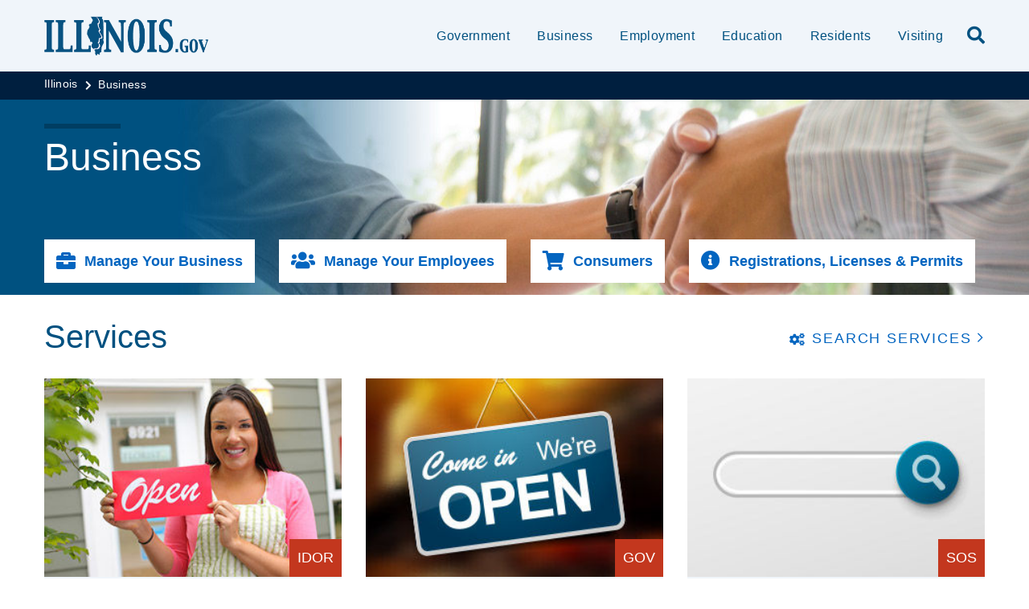

--- FILE ---
content_type: text/html;charset=utf-8
request_url: https://www.illinois.gov/business
body_size: 7609
content:

<!DOCTYPE HTML>
<html lang="en">
    <head>
   <meta charset="UTF-8"/>


<meta name="template" content="Illinois Full Width/ Open Page"/>
<meta name="viewport" content="width=device-width, initial-scale=1"/>
<meta http-equiv="Last-Modified" content="30-07-2021 02:20:39"/>

<meta http-equiv="X-UA-Compatible" content="ie=edge"/>

<!-- The Twitter meta tags-->
<meta name="twitter:card" content="summary"/>
<meta name="twitter:url" content="https://www.illinois.gov/business.html"/>
<meta name="twitter:title" content="Business"/>

<!-- The Open Graph meta tags -->
<meta property="og:url" content="https://www.illinois.gov/business.html"/>
<meta property="og:type" content="illinois-full-width-open-page"/>
<meta property="og:title" content="Business"/>


<meta property="og:locale" content="en"/>

   <title>Business</title>
   <link rel="canonical" href="https://www.illinois.gov/business.html"/>
   <!--Preconnect and DNS-Prefetch to improve page load time. -->
<link rel="preconnect" href="//dpm.demdex.net"/>
<link rel="preconnect" href="//fast.stateofil.demdex.net"/>
<link rel="preconnect" href="//stateofil.demdex.net"/>
<link rel="preconnect" href="//stateofil.tt.omtrdc.net"/>
<link rel="preconnect" href="//smetrics.il.gov.sc.omtrdc.net"/>
<link rel="preconnect" href="//metrics.il.gov.sc.omtrdc.net"/>
<!--/Preconnect and DNS-Prefetch-->
   

   
	<script>
	var mode =  true;
	var servername = "";
	const headers = {};
    var name = htmlDecode("Illinois:Business");
    var pageName = htmlDecode("Business");
    var siteSection1 = htmlDecode("Illinois");
    var siteSection2 = htmlDecode("");
    var siteSection3 = htmlDecode("");
    var siteSection4 = htmlDecode("");
	window.adobeDataLayer = window.adobeDataLayer || [];
	xmlhttp = new XMLHttpRequest();
	xmlhttp.open("HEAD", document.URL, true);
	xmlhttp.onreadystatechange = function() {
		if (xmlhttp.readyState == 4) {
			xmlhttp.getAllResponseHeaders().trim().split(/[\r\n]+/).map(value => value.split(/: /)).forEach(keyValue => {
			headers[keyValue[0].trim()] = keyValue[1].trim();
			});
		if (headers.hasOwnProperty("x-dispatcher")) {
			servername=headers["x-dispatcher"];
			window.adobeDataLayer.push({
				"event": "Page Loaded",
				"xdm": {
					"web": {
						"webPageDetails": {
							"server": servername
                            }
                        }
                    }
                });
			}    
		}
	}    
	xmlhttp.send();
	window.adobeDataLayer.push({
		"event": "Page Loaded",
		"xdm": {
			"web": {
				"webPageDetails": {
					"siteSection": "illinois", //home is for the root directory
					"language": "en",
					"name": name, //name is [directory level 1]:[page title]
					"pageType": "illinois-full-width-open-page", //the template name or id
					"server": servername,
					"pageName": pageName,
					"ErrorPage": "", // incase of 404 error page only
					"publishDate": "07/30/2021",
					"originalPublishDate": "01/09/2026",
					"errorCode": "",
					"contentType":"",
					"errorType": "",
				},
				"category": {
					"siteSection1": siteSection1,
					"siteSection2": siteSection2,
					"siteSection3": siteSection3,
					"siteSection4": siteSection4

				},
				"aem": {
					"environment": "prod",
					"authorVsPublish": "publish",
					"version": "6.5.21.0",
					"buildDate": "2025-10-22T17:56:48Z",
					"authorId": "anonymous",
					"previewMode": mode

				}
			}
		}
	});
	
	// Function to decode the encoded html String
	function htmlDecode(input) {
	    if (input) {
	        var doc = new DOMParser().parseFromString(input, "text/html");
	        return doc.documentElement.textContent;
	    } else {
	        return "";
	    }
	}

	</script>
   <script>
      //(function(g,b,d,f){(function(a,c,d){if(a){var e=b.createElement("style");e.id=c;e.innerHTML=d;a.appendChild(e)}})(b.getElementsByTagName("head")[0],"at-body-style",d);setTimeout(function(){var a=b.getElementsByTagName("head")[0];if(a){var c=b.getElementById("at-body-style");c&&a.removeChild(c)}},f)})(window,document,"body {opacity: 0 !important}",3E3);
   </script>

	
	   
	



	   


	   


	   


	   
	    <script src="//assets.adobedtm.com/c318d2739692/7710421a8ac1/launch-eae2ed0f1b30.min.js" async></script>
	   


   

    
    
<link rel="stylesheet" href="/etc.clientlibs/soi/components/content/v1/column-control/clientlibs.min.2ab879f828ba72e740aa98f5e369863a.css" type="text/css">
<link rel="stylesheet" href="/etc.clientlibs/soi/clientlibs/clientlib-base.min.c3650e3f6e621da09287c84cdbb73bc4.css" type="text/css">
<link rel="stylesheet" href="/etc.clientlibs/soi/clientlibs/clientlib-site.min.2451f6d09bef140b983959475731d579.css" type="text/css">



    
        
    
<link rel="stylesheet" href="/etc.clientlibs/soi/clientlibs/clientlib-theme-1.min.370e6718906fc9e7d4960168d7507e83.css" type="text/css">



    
    
    <!--
    THIS IS WHERE CUSTOM CODE GOES, BASED ON AGENCY PATH
    -->
    <!-- custom stylesheet linked -->
    <!-- Custom Agency Path: This containing page to agency page to dam address-->
    
        <link rel="stylesheet" href="/content/dam/soi/en/web/illinois/resources/css/custom.css" type="text/css"/>
    
    <!-- custom stylesheet included -->   


   
    
    

    

    
    
    

   
   <link rel="shortcut icon" href="/content/dam/soi/en/web/illinois/images/logos/il-favicon.ico"/>
</head>
    <body class="open-page page basicpage" id="open-page-9be0884f66" data-cmp-data-layer-enabled>
        <script>
          window.adobeDataLayer = window.adobeDataLayer || [];
          adobeDataLayer.push({
              page: JSON.parse("{\x22open\u002Dpage\u002D9be0884f66\x22:{\x22@type\x22:\x22soi\/components\/structure\/open\u002Dpage\x22,\x22repo:modifyDate\x22:\x222026\u002D01\u002D09T14:52:27Z\x22,\x22dc:title\x22:\x22Business\x22,\x22xdm:template\x22:\x22\/conf\/soi\/settings\/wcm\/templates\/illinois\u002Dfull\u002Dwidth\u002Dopen\u002Dpage\x22,\x22xdm:language\x22:\x22en\x22,\x22xdm:tags\x22:[],\x22repo:path\x22:\x22\/content\/soi\/illinois\/en\/business.html\x22}}"),
              event:'cmp:show',
              eventInfo: {
                  path: 'page.open\u002Dpage\u002D9be0884f66'
              }
          });
        </script>
        
        
            

  <div class="cmp-page__skiptomaincontent">
 <a class="cmp-page__skiptomaincontent-link" href="#main">Skip to main content</a>
</div>

    




            



            <main class="soi-base">
   <div class="soi-container">
      <div class="template__placeholder template__placeholder--content">
         


<div class="aem-Grid aem-Grid--12 aem-Grid--default--12 ">
    
    <div class="experiencefragment container--full-width aem-GridColumn aem-GridColumn--default--12">
<div id="experiencefragment-9d93974704" class="cmp-experiencefragment cmp-experiencefragment--global-alert">


    
   <div class="cmp-container " style="height: auto;background-color: rgba(127,127,127,0);">
      <div class="cmp-container__mobile " style="height: auto;background-color: rgba(127,127,127,0);">
         


<div class="aem-Grid aem-Grid--12 aem-Grid--default--12 ">
    
    <div class="global-alert aem-GridColumn--default--hide aem-GridColumn aem-GridColumn--default--12 aem-GridColumn--offset--default--0">

    
</div>

    
</div>

      </div>
   </div>

    
</div>

    
</div>
<div class="experiencefragment aem-GridColumn aem-GridColumn--default--12">
<div id="experiencefragment-9cb75a2884" class="cmp-experiencefragment cmp-experiencefragment--illinois-gov-header">


    
   <div class="cmp-container " style="height: auto;">
      <div class="cmp-container__mobile " style="height: auto;">
         


<div class="aem-Grid aem-Grid--12 aem-Grid--default--12 ">
    
    <div class="illinois-header aem-GridColumn aem-GridColumn--default--12">
      
   <header class="illinois-header global-class" id="global-id ">
      <div class="cmp-illinois-header" style="background-color: #F0F5FA;" data-disable-sticky="false">
      <div class="cmp-illinois-header__container">
         <a href="/" class="cmp-illinois-header__logo">
         <img src="/content/dam/soi/en/web/illinois/images/logos/illinois_gov.png" alt="Illinois.gov"/>
         </a>
         <div class="cmp-illinois-header__right">
            <ul class="cmp-illinois-header__nav">
               
                  <li class="cmp-illinois-header__nav-item">
                     <a class="cmp-illinois-header__nav-item-link undefined" href="/government.html" aria-label="Government" target="_self">
                     Government</a>
                  </li>
               
                  <li class="cmp-illinois-header__nav-item">
                     <a class="cmp-illinois-header__nav-item-link undefined" href="/business.html" aria-label=" Business" target="_self">
                      Business</a>
                  </li>
               
                  <li class="cmp-illinois-header__nav-item">
                     <a class="cmp-illinois-header__nav-item-link undefined" href="/employment.html" aria-label="Employment" target="_self">
                     Employment</a>
                  </li>
               
                  <li class="cmp-illinois-header__nav-item">
                     <a class="cmp-illinois-header__nav-item-link undefined" href="/education.html" aria-label="  Education" target="_self">
                       Education</a>
                  </li>
               
                  <li class="cmp-illinois-header__nav-item">
                     <a class="cmp-illinois-header__nav-item-link undefined" href="/residents.html" aria-label=" Residents" target="_self">
                      Residents</a>
                  </li>
               
                  <li class="cmp-illinois-header__nav-item">
                     <a class="cmp-illinois-header__nav-item-link undefined" href="/visiting.html" aria-label=" Visiting" target="_self">
                      Visiting</a>
                  </li>
               
               
            </ul>
            
            <div class="cmp-illinois-header__search ">
               
     <div class="search-input-row">
        <div class="search-input " id="search-bar-id">
            <div class="cmp-search-input" data-ajax-url="https://doit-web-content-management.ent.us-east4.gcp.elastic-cloud.com/api/as/v1/engines/{index}/query_suggestion" data-search-page="https://www.illinois.gov/search-results.html" data-agency="global" data-engine-key="search-6vsm2asko372xhcp4ttjjm1e" data-suggestions-limit="10" data-engine-key-crawler="search-6vsm2asko372xhcp4ttjjm1e" data-page-type="global" data-searchbar-filters="title" data-engines="[{&#34;name&#34;:&#34;soi-allproperties&#34;,&#34;label&#34;:&#34;All illinois.gov sites&#34;,&#34;isDefault&#34;:&#34;true&#34;}]">
                <input type="text" placeholder="Search" aria-label="Search" class="cmp-search-input__search-input"/>
                <a href="#" class="cmp-search-input__search-icon" aria-label="Toggle Search">
                    <i class="fas fa-search cmp-search-input__search-icon__search" aria-hidden="true"></i>
                    <i class="fas fa-times cmp-search-input__search-icon__close" aria-hidden="true"></i>
                </a>
                <div class="cmp-search-input__suggestion" data-template-id="search-input-suggestion-1"></div>
            </div>
            <script id="search-input-suggestion-1" type="text/x-handlebars-template">
                {{#if values.length}}
                <ul class="cmp-search-input__dropdown">
                    {{#each values}}
                        {{#ifLess @index ../limit}}
                            <li class="cmp-search-input__dropdown-item">
                                <a href="{{../../searchPage}}?q={{convertAnd ../this.suggestion}}" class="cmp-search-input__dropdown-item-link">{{../this.suggestion}}</a>
                            </li>
                        {{/ifLess}}
                    {{/each}}
                </ul>
                {{/if}}
            </script>
        </div>
        <div class="cmp-options-wrap" data-template-id="option-template-id"></div>
        <script id="option-template-id" type="text/x-handlebars-template">
            {{#if options.length}}
            <div class="options">
                <fieldset class="cmp-form-options cmp-form-options--drop-down">
                    <label class="cmp-form-options__label" for="searchInSelect">Search In</label>
                    <select class="cmp-form-options__field cmp-form-options__field--drop-down" name="searchIn" id="searchInSelect" aria-label="Search In">
                        {{#each options}}
                            <option value="{{this.name}}" {{#ifEquals this.isDefault 'true' }} selected aria-selected="true" {{else}} aria-selected="false" {{/ifEquals}}>{{this.label}}</option>
                        {{/each}}
                    </select>
                </fieldset>
            </div>
            {{/if}}
        </script>
    </div>


    

            </div>
            <button class="cmp-illinois-header__search__icon" aria-label="search">
            <em class="fas fa-search"></em>
            </button>
            <button class="cmp-illinois-header__hamburger" aria-label="toggle nav section">
            <em class="fas fa-bars"></em>
            </button>
         </div>
      </div>
      </div>
   </header>


    
</div>

    
</div>

      </div>
   </div>

    
</div>

    
</div>
<div class="container responsivegrid aem-GridColumn aem-GridColumn--default--12">

    
   <div class="cmp-container " style="height: auto;">
      <div class="cmp-container__mobile " style="height: auto;">
         


<div class="aem-Grid aem-Grid--12 aem-Grid--default--12 aem-Grid--phone--12 ">
    
    <div class="breadcrumb breadcrumb--white-text aem-GridColumn aem-GridColumn--default--12"><div class="breadcrumb--white-text" style="background-color: #001F3F;">
   <nav class="container--full-width cmp-breadcrumb " aria-label="Breadcrumb" data-cmp-data-layer="{&#34;breadcrumb-c686ce52bf&#34;:{&#34;@type&#34;:&#34;soi/components/navigation/v1/breadcrumb&#34;,&#34;repo:modifyDate&#34;:&#34;2021-06-02T09:27:00Z&#34;}}">
      <ol class="cmp-breadcrumb__list" itemscope itemtype="http://schema.org/BreadcrumbList">
         <li class="cmp-breadcrumb__item" itemprop="itemListElement" itemscope itemtype="http://schema.org/ListItem">
            <a href="/" class="cmp-breadcrumb__item-link" itemprop="item" data-cmp-clickable aria-label="Illinois">
            <span itemprop="name">Illinois</span>
            </a>
            <meta itemprop="position" content="1"/>
         </li>
      
         <li class="cmp-breadcrumb__item cmp-breadcrumb__item--active" itemprop="itemListElement" itemscope itemtype="http://schema.org/ListItem">
            <a href="/business.html" class="cmp-breadcrumb__item-link" itemprop="item" data-cmp-clickable aria-label="Business" aria-current="page">
            <span itemprop="name">Business</span>
            </a>
            <meta itemprop="position" content="2"/>
         </li>
      </ol>
   </nav>
</div>

    
</div>
<div class="container responsivegrid aem-GridColumn--phone--none aem-GridColumn--default--hide aem-GridColumn--phone--12 aem-GridColumn aem-GridColumn--default--12 aem-GridColumn--offset--phone--0 aem-GridColumn--offset--default--0">

    
   <div class="cmp-container " style="height: auto;">
      <div class="cmp-container__mobile " style="height: auto;">
         


<div class="aem-Grid aem-Grid--12 aem-Grid--default--12 ">
    
    <div class="spacer aem-GridColumn aem-GridColumn--default--12">
    <div class="cmp-spacer"></div>


    

</div>
<div class="title aem-GridColumn aem-GridColumn--default--12">
<div data-cmp-data-layer="{&#34;title-01695e9290&#34;:{&#34;@type&#34;:&#34;soi/components/content/v1/title&#34;,&#34;repo:modifyDate&#34;:&#34;2021-06-07T08:21:34Z&#34;,&#34;dc:title&#34;:&#34;Business&#34;}}" id="title-01695e9290" class="cmp-title ">
    <h1 class="cmp-title__text"> Business</h1>
</div>

    

</div>

    
</div>

      </div>
   </div>

    
</div>
<div class="container responsivegrid aem-GridColumn aem-GridColumn--default--12">

    
   <div class="cmp-container " data-image-reference="/content/dam/soi/en/web/illinois/images/photography/business-hero-desktop-2x.jpg" style="background-image: url(https://s7d1.scene7.com/is/image/isp/business-hero-desktop-2x?ts=1626825447241&amp;$ContainerDesktop$&amp;wid=1058);background-position: right center;height: auto;background-color: #005180;">
      <div class="cmp-container__mobile " style="background-image: url(https://s7d1.scene7.com/is/image/isp/business-hero-mobile-2x?ts=1626825454824&amp;$ContainerMobile$);background-position: center center;height: auto;" data-image-reference="/content/dam/soi/en/web/illinois/images/photography/business-hero-mobile-2x.jpg">
         


<div class="aem-Grid aem-Grid--12 aem-Grid--default--12 aem-Grid--phone--12 ">
    
    <div class="container responsivegrid container--max-width aem-GridColumn--phone--12 aem-GridColumn--phone--newline aem-GridColumn aem-GridColumn--default--12 aem-GridColumn--offset--phone--0">

    
   <div class="cmp-container " style="height: auto;">
      <div class="cmp-container__mobile " style="height: auto;">
         


<div class="aem-Grid aem-Grid--12 aem-Grid--default--12 aem-Grid--phone--12 ">
    
    <div class="spacer aem-GridColumn--phone--12 aem-GridColumn aem-GridColumn--default--12">
    <div class="cmp-spacer"></div>


    

</div>
<div class="title title--white aem-GridColumn--phone--hide aem-GridColumn--phone--12 aem-GridColumn aem-GridColumn--default--12 aem-GridColumn--offset--phone--0">
<div data-cmp-data-layer="{&#34;title-d1867eff44&#34;:{&#34;@type&#34;:&#34;soi/components/content/v1/title&#34;,&#34;repo:modifyDate&#34;:&#34;2021-06-01T13:24:01Z&#34;,&#34;dc:title&#34;:&#34;Business&#34;}}" id="title-d1867eff44" class="cmp-title ">
    <h1 class="cmp-title__text"> Business</h1>
</div>

    

</div>
<div class="spacer aem-GridColumn--phone--12 aem-GridColumn aem-GridColumn--default--12">
    <div class="cmp-spacer"></div>


    

</div>
<div class="spacer aem-GridColumn--phone--12 aem-GridColumn aem-GridColumn--default--12">
    <div class="cmp-spacer"></div>


    

</div>
<div class="fixed-width container responsivegrid aem-GridColumn--phone--12 aem-GridColumn aem-GridColumn--default--12">
   <div class="cmp-button__list ">
      


<div class="aem-Grid aem-Grid--12 aem-Grid--default--12 ">
    
    <div class="button button--white button--center aem-GridColumn aem-GridColumn--default--12">
    <a id="button-d8d3cdbbda" class="cmp-button " href="/business/manage-your-business.html" role="button" target="_self" data-cmp-clickable data-cmp-data-layer="{&#34;button-d8d3cdbbda&#34;:{&#34;@type&#34;:&#34;core/wcm/components/button/v1/button&#34;,&#34;repo:modifyDate&#34;:&#34;2021-07-13T20:40:54Z&#34;,&#34;dc:title&#34;:&#34;Manage Your Business&#34;,&#34;xdm:linkURL&#34;:&#34;/content/soi/illinois/en/business/manage-your-business.html&#34;}}">
        
    <span class="cmp-button__font-icon"><i class="fas fa-briefcase" aria-hidden="true"></i></span>

        <span class="cmp-button__text">Manage Your Business</span>
    </a>



    
</div>
<div class="button button--white button--center aem-GridColumn aem-GridColumn--default--12">
    <a id="button-0485be0a38" class="cmp-button " href="/business/manage-your-employees.html" role="button" target="_self" data-cmp-clickable data-cmp-data-layer="{&#34;button-0485be0a38&#34;:{&#34;@type&#34;:&#34;core/wcm/components/button/v1/button&#34;,&#34;repo:modifyDate&#34;:&#34;2021-07-13T20:41:59Z&#34;,&#34;dc:title&#34;:&#34;Manage Your Employees&#34;,&#34;xdm:linkURL&#34;:&#34;/content/soi/illinois/en/business/manage-your-employees.html&#34;}}">
        
    <span class="cmp-button__font-icon"><i class="fas fa-users" aria-hidden="true"></i></span>

        <span class="cmp-button__text">Manage Your Employees</span>
    </a>



    
</div>
<div class="button button--white button--center aem-GridColumn aem-GridColumn--default--12">
    <a id="button-ee9bd76212" class="cmp-button " href="/business/consumers.html" role="button" target="_self" data-cmp-clickable data-cmp-data-layer="{&#34;button-ee9bd76212&#34;:{&#34;@type&#34;:&#34;core/wcm/components/button/v1/button&#34;,&#34;repo:modifyDate&#34;:&#34;2021-07-13T20:43:12Z&#34;,&#34;dc:title&#34;:&#34;Consumers&#34;,&#34;xdm:linkURL&#34;:&#34;/content/soi/illinois/en/business/consumers.html&#34;}}">
        
    <span class="cmp-button__font-icon"><i class="fas fa-shopping-cart" aria-hidden="true"></i></span>

        <span class="cmp-button__text">Consumers</span>
    </a>



    
</div>
<div class="button button--white button--center aem-GridColumn aem-GridColumn--default--12">
    <a id="button-7492244363" class="cmp-button " href="/business/registration-licenses-permits.html" role="button" target="_self" data-cmp-clickable data-cmp-data-layer="{&#34;button-7492244363&#34;:{&#34;@type&#34;:&#34;core/wcm/components/button/v1/button&#34;,&#34;repo:modifyDate&#34;:&#34;2021-07-13T20:43:54Z&#34;,&#34;dc:title&#34;:&#34;Registrations, Licenses &amp; Permits&#34;,&#34;xdm:linkURL&#34;:&#34;/content/soi/illinois/en/business/registration-licenses-permits.html&#34;}}">
        
    <span class="cmp-button__font-icon"><i class="fas fa-info-circle" aria-hidden="true"></i></span>

        <span class="cmp-button__text">Registrations, Licenses &amp; Permits</span>
    </a>



    
</div>

    
</div>

   </div>
</div>

    
</div>

      </div>
   </div>

    
</div>

    
</div>

      </div>
   </div>

    
</div>
<div class="container responsivegrid aem-GridColumn aem-GridColumn--default--12">

    
   <div class="cmp-container " style="height: auto;">
      <div class="cmp-container__mobile " style="height: auto;">
         


<div class="aem-Grid aem-Grid--12 aem-Grid--default--12 ">
    
    <div class="service-listing related-services services--text-center aem-GridColumn aem-GridColumn--default--12"><div>
   <div class="services ">
      <div class="cmp-services">
         <div class="cmp-services__title">
            <h2>Services</h2>
            <div class="text-cta ">
               <a class="cmp-text-cta" href="/search-results.html?contentType=service"> 
               <span class="cmp-text-cta__font-icon"><i class="fas fa-cogs"></i></span>
               <span class="cmp-text-cta__text">SEARCH SERVICES</span>
               </a>
            </div>
         </div>
         
            <a style="background:#F0F5FA;" class="cmp-services__card" href="/services/service.business-registration-taxes-revenue.html">
               <div class="cmp-services__card-image">
                  
                  
                     <img class="lazyload" data-src="https://s7d1.scene7.com/is/image/isp/services_idor_businessregistration?ts=1626825364784&amp;$AgencyServiceComponents$" data-asset="/content/dam/soi/en/web/illinois/images/graphics/services_idor_businessregistration.jpg" alt/>
                  
                     <span>IDOR</span>
               </div>
               <h3 class="cmp-services__card-title">
                  Business Registration
               </h3>
               
                  <p>Learn more about registration requirements for Illinois businesses.</p>

               
            </a>
         
            <a style="background:#F0F5FA;" class="cmp-services__card" href="/services/service.illinois-business-information.html">
               <div class="cmp-services__card-image">
                  
                  
                     <img class="lazyload" data-src="https://s7d1.scene7.com/is/image/isp/services_gov_business?ts=1626825434991&amp;$AgencyServiceComponents$" data-asset="/content/dam/soi/en/web/illinois/images/graphics/services_gov_business.jpg" alt/>
                  
                     <span>GOV</span>
               </div>
               <h3 class="cmp-services__card-title">
                  Illinois Business Information
               </h3>
               
                  <p>Links to information and resources for starting, running, expanding, relocating, or closing a business</p>

               
            </a>
         
            <a style="background:#F0F5FA;" class="cmp-services__card" href="/services/service.llc-name.html">
               <div class="cmp-services__card-image">
                  
                  
                     <img class="lazyload" data-src="https://s7d1.scene7.com/is/image/isp/services_find_search?ts=1626825434989&amp;$AgencyServiceComponents$" data-asset="/content/dam/soi/en/web/illinois/images/graphics/services_find_search.jpg" alt/>
                  
                     <span>SOS</span>
               </div>
               <h3 class="cmp-services__card-title">
                  Corporate &amp; Limited Liability Company (LLC) Name Search
               </h3>
               
                  <p>Corp and LLC Certificate of Good Standing allows you to search for information regarding corporations, not-for-profit corporations, limited partnerships, limited liability companies and limited liability partnerships, as well as, other business-related information.</p>

               
            </a>
         
            <a style="background:#F0F5FA;" class="cmp-services__card" href="/services/service.verify-registered-business.html">
               <div class="cmp-services__card-image">
                  
                  
                     <img class="lazyload" data-src="https://s7d1.scene7.com/is/image/isp/services_idor_mytaxillinois?ts=1626825408028&amp;$AgencyServiceComponents$" data-asset="/content/dam/soi/en/web/illinois/images/graphics/services_idor_mytaxillinois.jpg" alt/>
                  
                     <span>IDOR</span>
               </div>
               <h3 class="cmp-services__card-title">
                  Verify a Registered Business
               </h3>
               
                  <p>Verify an Illinois Business Registration here.</p>

               
            </a>
         
            <a style="background:#F0F5FA;" class="cmp-services__card" href="/services/service.become-vendor.html">
               <div class="cmp-services__card-image">
                  
                  
                     <img class="lazyload" data-src="https://s7d1.scene7.com/is/image/isp/services_cms_sell2illinois?ts=1626825395595&amp;$AgencyServiceComponents$" data-asset="/content/dam/soi/en/web/illinois/images/graphics/services_cms_sell2illinois.jpg" alt/>
                  
                     <span>CMS</span>
               </div>
               <h3 class="cmp-services__card-title">
                  Become a Vendor &amp; sell to state government
               </h3>
               
                  <p>Learn how to do business with the state and sell products and services as a vendor</p>

               
            </a>
         
            <a style="background:#F0F5FA;" class="cmp-services__card" href="/services/service.certificate-resale.html">
               <div class="cmp-services__card-image">
                  
                  
                     <img class="lazyload" data-src="https://s7d1.scene7.com/is/image/isp/services_idor_mytaxillinois?ts=1626825408028&amp;$AgencyServiceComponents$" data-asset="/content/dam/soi/en/web/illinois/images/graphics/services_idor_mytaxillinois.jpg" alt/>
                  
                     <span>IDOR</span>
               </div>
               <h3 class="cmp-services__card-title">
                  Certificate of Resale
               </h3>
               
                  <p>Learn more about Certificate of Resale requirements for Illinois businesses.</p>

               
            </a>
         
            <a style="background:#F0F5FA;" class="cmp-services__card" href="/services/service.llc-filings.html">
               <div class="cmp-services__card-image">
                  
                  
                     <img class="lazyload" data-src="https://s7d1.scene7.com/is/image/isp/services_sos_corporation_llc?ts=1626825346163&amp;$AgencyServiceComponents$" data-asset="/content/dam/soi/en/web/illinois/images/graphics/services_sos_corporation_llc.jpg" alt/>
                  
                     <span>SOS</span>
               </div>
               <h3 class="cmp-services__card-title">
                  Corporation &amp; Limited Liability Corporation Online Filings
               </h3>
               
                  <p>Business Services Home Page allows you to access the areas of Business Services and their forms.</p>

               
            </a>
         
            <a style="background:#F0F5FA;" class="cmp-services__card" href="/services/service.locate-reg-bus-names.html">
               <div class="cmp-services__card-image">
                  
                  
                     <img class="lazyload" data-src="https://s7d1.scene7.com/is/image/isp/services_find_search?ts=1626825434989&amp;$AgencyServiceComponents$" data-asset="/content/dam/soi/en/web/illinois/images/graphics/services_find_search.jpg" alt/>
                  
                     <span>SOS</span>
               </div>
               <h3 class="cmp-services__card-title">
                  Locate Registered Business Names
               </h3>
               
                  <p>On here twice: Corp and LLC Certificate of Good Standing allows you to search for information regarding corporations, not-for-profit corporations, limited partnerships, limited liability companies and limited liability partnerships, as well as, other business-related information.</p>

               
            </a>
         
      </div>
   </div>
</div>

    
</div>

    
</div>

      </div>
   </div>

    
</div>
<div class="container responsivegrid aem-GridColumn aem-GridColumn--default--12">

    
   <div class="cmp-container " style="height: auto;background-color: #E2EDF8;">
      <div class="cmp-container__mobile " style="height: auto;background-color: #E2EDF8;">
         


<div class="aem-Grid aem-Grid--12 aem-Grid--default--12 ">
    
    <div class="agency-listing service-listing related-services aem-GridColumn aem-GridColumn--default--12"><div>
   <div class="related-agency">
      <div class="cmp-related-agency">
         <div class="cmp-related-agency__title">
            <h2>Related Agencies</h2>
            <div class="text-cta">
               <a class="cmp-text-cta" href="/search-results.html?contentType=agency" aria-label="SEARCH AGENCIES"> 
               <span class="cmp-text-cta__font-icon"><i class="fas fa-building"></i></span>
               <span class="cmp-text-cta__text">SEARCH AGENCIES</span>
               </a>
            </div>
         </div>
         <div class="cmp-related-agency__card-container">
            
               <a href="/agencies/agency.idoa.html" class="cmp-related-agency__card">
                  <img class="lazyload" data-src="https://preview1.assetsadobe.com/is/image/isp/idoalogo?ts=1703101075195&amp;$AgencyServiceComponents$" data-asset="/content/dam/soi/en/web/global/images/logos/idoalogo.jpg"/>
               </a>
            
               <a href="/agencies/agency.ilcc.html" class="cmp-related-agency__card">
                  <img class="lazyload" data-src="https://s7d1.scene7.com/is/image/isp/ilcc-seal?ts=1697222932165&amp;$AgencyServiceComponents$" data-asset="/content/dam/soi/en/web/ilcc/image/ilcc-seal.png"/>
               </a>
            
               <a href="/agencies/agency.imdc.html" class="cmp-related-agency__card">
                  <img class="lazyload" data-src="https://s7d1.scene7.com/is/image/isp/imdclogo?ts=1703102687539&amp;$AgencyServiceComponents$" data-asset="/content/dam/soi/en/web/global/images/logos/imdclogo.jpg"/>
               </a>
            
               <a href="/agencies/agency.ptab.html" class="cmp-related-agency__card">
                  <img class="lazyload" data-src="https://s7d1.scene7.com/is/image/isp/ptablogo?ts=1626827583185&amp;$AgencyServiceComponents$" data-asset="/content/dam/soi/en/web/global/images/logos/ptablogo.jpg"/>
               </a>
            
               <a href="/agencies/agency.ihda.html" class="cmp-related-agency__card">
                  <img class="lazyload" data-src="https://s7d1.scene7.com/is/image/isp/ihdalogo?ts=1703094859583&amp;$AgencyServiceComponents$" data-asset="/content/dam/soi/en/web/global/images/logos/ihdalogo.jpg"/>
               </a>
            
               <a href="/agencies/agency.idfpr.html" class="cmp-related-agency__card">
                  <img class="lazyload" data-src="https://s7d1.scene7.com/is/image/isp/idfpr-logo?ts=1638992178857&amp;$AgencyServiceComponents$" data-asset="/content/dam/soi/en/web/global/images/logos/idfpr-logo.png"/>
               </a>
            
               <a href="/agencies/agency.icc.html" class="cmp-related-agency__card">
                  <img class="lazyload" data-src="https://s7d1.scene7.com/is/image/isp/icclogo?ts=1626827593712&amp;$AgencyServiceComponents$" data-asset="/content/dam/soi/en/web/global/images/logos/icclogo.jpg"/>
               </a>
            
               <a href="/agencies/agency.uic.html" class="cmp-related-agency__card">
                  <img class="lazyload" data-src="https://s7d1.scene7.com/is/image/isp/uiclogo?ts=1626827593701&amp;$AgencyServiceComponents$" data-asset="/content/dam/soi/en/web/global/images/logos/uiclogo.jpg"/>
               </a>
            
         </div>
      </div>
   </div>
</div>

    
</div>

    
</div>

      </div>
   </div>

    
</div>

    
</div>

      </div>
   </div>

    
</div>
<div class="agencyfooter aem-GridColumn aem-GridColumn--default--12">
<div>
   <h2 class="sr-only">Footer</h2>
   
   
      <div class="cmp-agency-footer">
   
      <div class="container container--padding-left-right responsivegrid aem-GridColumn aem-GridColumn--default--12">
         <div class="cmp-container">
            <div class="cmp-container__mobile">
               <div class="aem-Grid aem-Grid--12 aem-Grid--default--12">
                  <div class="cmp-agency-footer__back-to-top">
                     <div class="back-to-top">
                        <div class="cmp-back-to-top">
                           <button>
                              <span class="cmp-back-to-top__text">Back to top</span>
                              <i class="fas fa-sort-up"></i>
                           </button>
                        </div>
                     </div>
                  </div>
                  <div class="cmp-agency-footer__links-icons">
                     
                        <div class="cmp-agency-footer__links-wrapper width-default">
                           <h3>Stay Informed</h3>
                           
                              <ul>
                                 
                                    <li><a href="https://ready.illinois.gov" aria-label="Emergencies and Disasters" target="_blank">Emergencies and Disasters</a></li>
                                 
                                    <li><a href="/about/flag-honors.html" aria-label="Flag Honors">Flag Honors</a></li>
                                 
                                    <li><a href="https://www.gettingaroundillinois.com/" aria-label="Traveler Information &amp; Road Conditions" target="_blank">Traveler Information &amp; Road Conditions</a></li>
                                 
                                    <li><a href="/about/communications-opt-in.html" aria-label="Get Email Updates">Get Email Updates</a></li>
                                 
                              </ul>
                           
                           
                        </div>
                     
                        <div class="cmp-agency-footer__links-wrapper ">
                           <h3>Helpful Links</h3>
                           
                              <ul>
                                 
                                    <li><a href="/about/kids-privacy.html" aria-label="Kids Privacy">Kids Privacy</a></li>
                                 
                                    <li><a href="/about/contact-us.html" aria-label="Contact Us">Contact Us</a></li>
                                 
                                    <li><a href="/about/foia-contacts.html" aria-label="FOIA Contacts">FOIA Contacts</a></li>
                                 
                                    <li><a href="https://cms.illinois.gov/agency/media/relations/mediacontacts.html" aria-label="State Press Contacts" target="_blank">State Press Contacts</a></li>
                                 
                                    <li><a href="https://techready.uillinois.edu/" aria-label="Tech Ready Illinois" target="_blank">Tech Ready Illinois</a></li>
                                 
                                    <li><a href="/about/fun-facts.html" aria-label="Fun Facts">Fun Facts</a></li>
                                 
                              </ul>
                           
                           
                        </div>
                     
                     
                        <div class="cmp-agency-footer__links-wrapper">
                        
                        
                           
                           <div class="google-translate">
                              <i class="fas fa-globe"></i>
                              <div class="cmp-google-translate" id="google_translate_element">
                              </div>
                           </div>
                           
                        
                     </div>
                     
                  </div>
                  
                  
                  
                     <map-details api-key="pk.eyJ1IjoiZG9pdHdlYnNlcnZpY2VzIiwiYSI6ImNsbGw4b21hMzFydjMzZW5zeDFldmNueTgifQ.DV5viEN7i1rSXmdv36pzfg"></map-details>
                  
                  
                  
               </div>
            </div>
         </div>
      </div>
   </div>
</div></div>
<div class="experiencefragment container--full-width aem-GridColumn aem-GridColumn--default--12">
<div id="experiencefragment-b6e3b159b7" class="cmp-experiencefragment cmp-experiencefragment--global-footer">


    
   <div class="cmp-container " style="height: auto;">
      <div class="cmp-container__mobile " style="height: auto;">
         


<div class="aem-Grid aem-Grid--12 aem-Grid--default--12 ">
    
    <div class="global-footer aem-GridColumn aem-GridColumn--default--12">
   <footer class="global-footer Global Footer" id="GF-1">
      <div class="cmp-global-footer">
         <div class="cmp-global-footer__container">
            <ul class="cmp-global-footer__nav">
               <li class="cmp-global-footer__nav-item">
                  <a href="https://doit.illinois.gov/initiatives/accessibility/iitaa.html" aria-label="Web Accessibility" target="_blank" class="cmp-global-footer__nav-item-link">Web Accessibility</a>
               </li>
            
               <li class="cmp-global-footer__nav-item">
                  <a href="http://www.missingkids.com/" aria-label="Missing &amp; Exploited Children" target="_blank" class="cmp-global-footer__nav-item-link">Missing &amp; Exploited Children</a>
               </li>
            
               <li class="cmp-global-footer__nav-item">
                  <a href="http://www.amberillinois.org/" aria-label="Amber Alerts" target="_blank" class="cmp-global-footer__nav-item-link">Amber Alerts</a>
               </li>
            
               <li class="cmp-global-footer__nav-item">
                  <a href="https://www.illinois.gov/about/privacy.html" aria-label="Illinois Privacy Info" target="_blank" class="cmp-global-footer__nav-item-link">Illinois Privacy Info</a>
               </li>
            </ul>
            <div class="cmp-global-footer__copyright-text"><ul>
<li><a href="https://gov.illinois.gov" target="_blank" title="Governor JB Pritzker">Governor JB Pritzker</a></li>
<li>© 2026</li>
<li><a href="https://www.illinois.gov" target="_blank" title="State of Illinois">State of Illinois</a></li>
</ul>
</div>
         </div>
      </div>
   </footer>


    
</div>
<div class="embedSuper aem-GridColumn aem-GridColumn--default--12">
        <style>
.google-translate .cmp-google-translate .goog-te-gadget > span {
display: none;
}
</style>
        


    

</div>

    
</div>

      </div>
   </div>

    
</div>

    
</div>

    
</div>

      </div>
      
   </div>
</main>
            
    
    

    
    
<script src="/etc.clientlibs/soi/clientlibs/clientlib-base.min.86db31df3dd7bfdefe6a299153edd583.js"></script>
<script src="/etc.clientlibs/soi/clientlibs/clientlib-site.min.f437c6f9ee795839cadc87ab8512453d.js"></script>






    

    

    
    



    
    

            

        
    </body>
</html>


--- FILE ---
content_type: application/x-javascript;charset=utf-8
request_url: https://smetrics.illinois.gov/id?d_visid_ver=5.5.0&d_fieldgroup=A&mcorgid=36CF020D5D9EE7D70A495ECF%40AdobeOrg&mid=89534569895419080963735180143667798098&ts=1768832543600
body_size: -39
content:
{"mid":"89534569895419080963735180143667798098"}